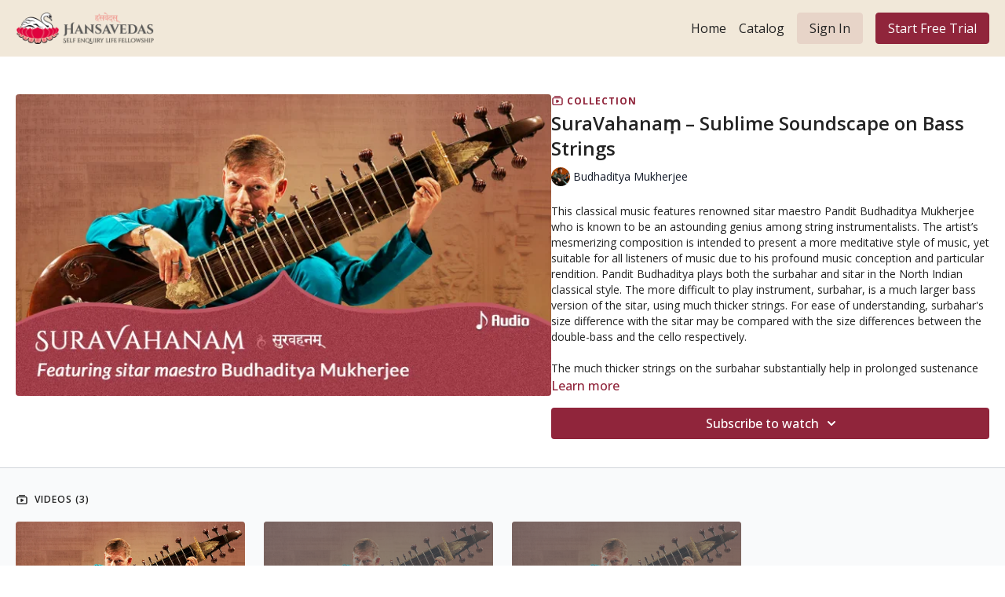

--- FILE ---
content_type: text/vnd.turbo-stream.html; charset=utf-8
request_url: https://hansavedas.academy/programs/suravahanam-budhaditya-mukherjee-music.turbo_stream?playlist_position=thumbnails&preview=false
body_size: -13
content:
<!DOCTYPE html><html><head><meta name="csrf-param" content="authenticity_token" />
<meta name="csrf-token" content="mgyfckeHj1BNyv-HZPljU8AgtcrFrnCuETRxtUtL9PvoySdi6DfLxRkJaoBUwINelo-hrZGTXeReIri5-Q3Xaw" /></head><body><turbo-stream action="update" target="program_show"><template>
  <turbo-frame id="program_player">
      <turbo-frame id="program_collection_homepage" src="/programs/suravahanam-budhaditya-mukherjee-music/collection_homepage?playlist_position=thumbnails&amp;preview=false">
</turbo-frame></turbo-frame></template></turbo-stream></body></html>

--- FILE ---
content_type: text/vnd.turbo-stream.html; charset=utf-8
request_url: https://hansavedas.academy/programs/suravahanam-budhaditya-mukherjee-music/collection_homepage?playlist_position=thumbnails&preview=false
body_size: 33366
content:
<turbo-stream action="update" target="program_collection_homepage"><template><div class="hidden"
     data-controller="integrations"
     data-integrations-facebook-pixel-enabled-value="true"
     data-integrations-google-tag-manager-enabled-value="true"
     data-integrations-google-analytics-enabled-value="false"
>
  <span class="hidden"
        data-integrations-target="gTag"
        data-event="ViewContent"
        data-payload-attributes='["content_name"]'
        data-payload-values='[&quot;SuraVahanaṃ – Sublime Soundscape on Bass Strings&quot;]'
  ></span>
  <span class="hidden"
        data-integrations-target="fbPx"
        data-event="ViewContent"
        data-payload-attributes='["content_name"]'
        data-payload-values='[&quot;SuraVahanaṃ – Sublime Soundscape on Bass Strings&quot;]'
  ></span>
</div>

<div class="collection pt-0 lg:pt-4">
    <div
      class='container hotwired'
      id="collection_cover"
      data-controller="program program-details-modal"
      data-program-id="440875"
    >
      
<ds-modal no-background="" size="small" with-close-icon id="more-details-modal" data-action="close->program-details-modal#closeDetailModal">
  <div class="bg-ds-default">
    <div class="p-6 pb-0 max-h-[calc(100vh-190px)] overflow-y-auto">
      <p class="text-ds-default text-ds-large-bold mb-4">SuraVahanaṃ – Sublime Soundscape on Bass Strings</p>
      <p class="text-ds-small-semi-bold-uppercase text-ds-muted mb-4">About</p>
      <div class="content-description text-ds-base-regular text-ds-default mb-6" data-program-details-modal-target="modalContent"></div>
      <div class="p-4 bg-ds-overlay flex flex-col gap-2 rounded overflow-x-auto">
        <div class="flex w-full gap-2">
          <div class="text-ds-small-medium text-ds-default w-[100px]">Released</div>
          <div class="text-ds-small-regular text-ds-default">May 2020</div>
        </div>
          <div class="flex w-full gap-2">
              <div class="text-ds-small-medium text-ds-default w-[100px] shrink-0">Categories</div>
            <div class="flex flex-col w-full">
                <div class="flex">
                  <a
                    class="shrink-0 text-primary text-ds-small-medium inline-block mr-1"
                    target="_blank"
                    href="/categories/indic-classical-music"
                    data-turbo-frame="_top"
                  >
                    Indian Classical Music
                  </a>
                  <span class="shrink-0 inline-block text-ds-small-regular text-ds-muted">
                    (42 videos)
                  </span>
                </div>
                <div class="flex">
                  <a
                    class="shrink-0 text-primary text-ds-small-medium inline-block mr-1"
                    target="_blank"
                    href="/categories/new-releases"
                    data-turbo-frame="_top"
                  >
                    New Releases
                  </a>
                  <span class="shrink-0 inline-block text-ds-small-regular text-ds-muted">
                    (261 videos)
                  </span>
                </div>
            </div>
          </div>
      </div>
    </div>
    <div class="text-right p-6 pt-2">
      <ds-button variant="primary" onclick="document.getElementById('more-details-modal').close()">Close</ds-button>
    </div>
  </div>
</ds-modal>

<div class="flex flex-col lg:flex-row gap-x-12 mb-6 lg:mb-0">
    <div class="h-full w-full lg:w-[55%] relative">
        <img
          src="https://alpha.uscreencdn.com/images/programs/440875/horizontal/8583_2Fcatalog_image_2F440875_2Fiyr6vCAxSTyKAacSu09H_SuraVahanam_20Update_202020.jpg?auto=webp&width=700"
          srcset="https://alpha.uscreencdn.com/images/programs/440875/horizontal/8583_2Fcatalog_image_2F440875_2Fiyr6vCAxSTyKAacSu09H_SuraVahanam_20Update_202020.jpg?auto=webp&width=700,
                  https://alpha.uscreencdn.com/images/programs/440875/horizontal/8583_2Fcatalog_image_2F440875_2Fiyr6vCAxSTyKAacSu09H_SuraVahanam_20Update_202020.jpg?auto=webp&width=1050 2x"
          alt="SuraVahanaṃ – Sublime Soundscape on Bass Strings"
          class="aspect-video rounded h-auto w-full"
        >
    </div>
  <div id="program_about" class="w-full lg:w-[45%] lg:mb-5">
      <p class="text-primary text-ds-tiny-bold-uppercase mb-1 mt-4 lg:mt-0">
        <ds-icon class="inline-block align-sub" size="16px" name='playlist'></ds-icon> Collection
      </p>
      <h1 class="text-ds-title-2-semi-bold mt-2 lg:mt-0">
        SuraVahanaṃ – Sublime Soundscape on Bass Strings
      </h1>
      <div class="mt-2">
        <span class="inline-block">
            <ds-avatar
              style="--ds-avatar-size: 1.5rem;"
              class="inline-block "
              size="xxxs"
              url="https://alpha.uscreencdn.com/images/author/15934/small_gENHMoqjQ0u7eEJz7NBf_Budhaditya-Mukherjee.jpg"
              text="Budhaditya Mukherjee">
            </ds-avatar>
        </span>
        <span class="inline-block align-super text-ds-default text-ds-small-regular">
          Budhaditya Mukherjee
        </span>
      </div>
    <div class="mt-4 text-ds-small-regular">
      <div aria-expanded=true class="content-description line-clamp-3 max-h-[60px] xl:line-clamp-[7] xl:max-h-[140px] xl:aria-expanded:line-clamp-[11] xl:aria-expanded:max-h-[220px]" data-program-details-modal-target="description">
        <p>This classical music features renowned sitar maestro Pandit Budhaditya Mukherjee who is known to be an astounding genius among string instrumentalists. The artist’s mesmerizing composition is intended to present a more meditative style of music, yet suitable for all listeners of music due to his profound music conception and particular rendition. Pandit Budhaditya plays both the surbahar and sitar in the North Indian classical style. The more difficult to play instrument, surbahar, is a much larger bass version of the sitar, using much thicker strings. For ease of understanding, surbahar's size difference with the sitar may be compared with the size differences between the double-bass and the cello respectively. </p><p><br></p><p>The much thicker strings on the surbahar substantially help in prolonged sustenance (continuity) of sound after it is plucked by the steel plectrum (mizraf) worn on the right hand index finger, to initiate the sound production. The prolonged sustenance of sound 'after plucked' is especially important as the music progresses, because it is only after the initiation of the sound by each pluck can improvised musical nuances be propagated towards an aesthetic flow, allowing the joy of the music to maintain its flow.</p><p><br></p><p>Upholding with great distinction the traditions of the Imdadkhani Gharana (named after Ustad Imdad Khan), a North Indian school of sitar and surbahar music, Pandit Budhaditya Mukherjee’s name has long been synonymous with genius dexterity on sitar. Considered the leading sitarist of his generation, Budhaditya has received his entire training in sitar and surbahar from his illustrious father, the late Pandit Bimalendu Mukherjee, the well-known sitarist and doyen of the Imdadkhani School, who initiated his son into sitar at the age of five. Since then, responding to the finesse of his father’s profound teachings, Budhaditya’s music has blossomed into a unique lyrical magic with clarity that reflects the vocal style performed on the sitar known as Gayaki-aṅga.</p><p><br></p><p>Ustad Imdad Khan was initiated into vocal music and then later inducted into sitar playing by his father. He learnt from a number of stalwarts and thereafter was inspired to institute a completely new style of sitar and surbahar playing. This eventually led to the establishment of a new Gharana (lineage-based school) called the Imdadkhani Gharana, also called the Etawah Gharana, named after a village outside Agra where Imdad Khan lived. The lineage proliferated over from Etawah to Kolkata, Indore, Hyderabad, Mumbai and subsequently throughout India. Ustad Imdad Khan’s son Ustad Enayat Khan was hailed as one of the most renowned sitarists of the early 20th century. Enayat Khan made the art of sitar playing more affable and popular for larger audiences in Calcutta. Furthermore, Enayat Khan changed the design architecture of the sitar to better suit the style of his lineage. Incidentally, Budhaditya Mukherjee plays the very same surbahar that belonged to deft hands of Enayat Khan.</p><p><br></p><p>The Imdadkhani Gharana inculcates a distinctive characteristic for the sitar playing called the Gayaki-aṅga. The Sanskrit word aṅga (limb) is used to signify a part or parcel thereof. The style refers to the technique where the sitarist matches very closely the articulate potency and variation of human voice. Thus the intonations of classical singer somewhat mirrors the inflection of the instrumentalist. Under the Imdadakhani Gharana, the rāga and ālāpa were combined in a way that was prevalent in the khayāla singing. The entire vocal embellishment of the khayāla style was adopted and integrated into the Gayaki-aṅga sitar playing. </p><p><br></p><p>According to the capacity of the instrument, the string deflections were enlarged to at least five notes. Maximum exploitation of ān or the continuity of the sound after the string plucking was facilitated. Also, the plucking was constrained to the right index finger. The rhythmic pattern was enriched by incorporating all the khayāla tāna, percussion sounds and adoption of several rhythmic variations and subdivision of tempo. Major structural transformations to both the sitar and surbahar accompanied the development of the instrumental style have come to be known as the Gayaki-aṅga. These are the major achievements of this school and lineage. </p><p><br></p><p>In 1977, Budhaditya Mukherjee graduated with first rank in his class and earned a gold medal in Metallurgical Engineering. However, even after having achieved such academic laurels, his immense love and dedication for the sitar caused Budhaditya to devote himself whole-heartedly to it. </p><p><br></p><p>Today, he has not only kept alive the creative concepts of the polestar teacher of his school, Ustad Imdad Khan, after whom the Imdadkhani Gharana is named, but also improved upon them. In the process, he also has popularized immensely the traditions of this school’s style of playing. The depth of his ālāp – the opening section of a North Indian classical performance, the intricate tānkari – a rhythmic progression of notes woven together in a fast tempo, and complete mastery over the string instrument have truly reciprocated the teachings of his Guru and father, Pandit Bimalendu Mukherjee.</p><p><br></p><p>Having specialized in the disciplined development of various rāga-based on the Gayaki-aṅga style of his school-lineage, Budhaditya Mukherjee has enthralled audiences at over 1,500 concerts in India, as well as about 1300 recitals in over twenty-five countries, including United Kingdom, United States of America, Canada, Australia, New Zealand and in other countries throughout Europe. These performances also include twelve well-known international festivals where he represented India as the sole performer. </p><p><br></p><p>On 30th June 1990, Budhaditya Mukherjee created history by becoming the first ever musician to perform at the House of Commons, London. In 1994, the Madhya Pradesh State Government honored him with the coveted national award, Kumar Gandharva Sanman Award. Pandit Budhaditya Mukherjee was a visiting expert in the sitar at the Conservatory of Music in Rotterdam, Holland from 1995 to 2005. Additionally since 1983, many students have benefited from his valued teachings at the Instituto Internazionale di Studi Musicali Comparati in Venice. On 22nd July 2011, Pandit Budhaditya Mukherjee was awarded the prestigious Sangeet Natak Academy Award. On 14th December 2016, the Bengal Government bestowed upon him the state’s prestigious Sangeet Maha Sanman Award. </p><p><br></p><p>Despite worldwide acclaim and numerous accolades that have come his way, Budhaditya Mukherjee treasures most the words of appreciation he received when he was aged twenty. After his first performance on stage in Calcutta in 1976, the renowned writer, director and filmmaker, late Satyajit Ray said: “Simply fantastic! I was stunned after hearing him. He is incredibly good. Really extraordinary... His performance soul-filling.” Two years later, after listening to his recital on the Akashvani Sangeet Sammelan broadcast, the all-time great vīṇā maestro, late S. Balachander said “When I listened to the sitar recital of Budhaditya Mukherjee, I felt that I was listening to the Sitar Artist of the Century. May God bless him with a long life and a most befitting future.”&nbsp;&nbsp;&nbsp;</p><p><br></p><p>In his early sixties, Pandit Budhaditya Mukherjee has 46 commercial musical releases to his name worldwide by various reputed music companies. Budhaditya Mukherjee was most recently selected to represent an ensemble of Indic classical musicians at the BBC Proms and performed at the Royal Albert Hall on 25th August 2017.</p><p><br></p><p>This uniquely composed meditative music was inspired by the traditional repertoire of rāga-based classical music and is part of the preservation project undertaken by the nonprofit organization Self Enquiry Life Fellowship to record and archive meditative Vedic music and chants. </p><p><br></p><p>Track list:</p><p>00:00 – Rāga Shuddha Kāfi without Tānpurā on Surabahar</p>
      </div>
      <ds-button variant="text" data-action="click->program-details-modal#openDetailModal" class="cursor-pointer">Learn more</ds-button>
    </div>
    <div class="mt-4 flex flex-col sm:flex-row gap-2 ">
            <ds-dropdown data-test="subscriptions-list" float="center" sm="float:left" class="w-full">
              <ds-button class="w-full" slot="control" variant="primary">
                  Subscribe to watch
                <ds-icon slot="after" name="chevron-down"></ds-icon>
              </ds-button>
              <div
                slot="content"
                class="p-6 pt-4 w-screen max-w-screen-md sm:max-w-lg box-border sm:w-auto"
              >
                <p class="text-ds-small-regular mb-4">Select a membership:</p>
                  <a
                    href="/checkout/new?o=24782"
                    data-turbo-frame="_top"
                    class="mb-4 last:mb-0 rounded w-full border border-solid border-ds-default flex hover:opacity-70 transition-opacity"
                  >
                      <div class="h-[4rem] sm:h-[7rem] max-w-[112px] w-full sm:max-w-[192px] flex shrink-0">
                        <img class="h-full max-w-full max-h-full rounded-l mr-auto" src="https://alpha.uscreencdn.com/images/offer/24782/big_big_big_data_2Fimages_2FHksLFDnS7oaBDgXpn2kw_Subscription.jpg">
                      </div>
                    <div class="py-1 px-2 sm:px-3 sm:py-3 flex flex-col items-start justify-center w-full">
                      <p class="text-ds-tiny-bold-uppercase text-primary">
                        Monthly
                      </p>
                      <p class="!hidden sm:!block text-ds-tiny-regular mb-1 max-x-[2rem] overflow-hidden">
                        Hansavedas Academy Monthly Subscription
                      </p>
                        <div class="flex flex-col items-start">
                          <span class="text-ds-base-semi-bold">
                            Free for 7 days
                          </span>
                          <span class="text-ds-tiny-regular text-ds-muted sm:whitespace-nowrap">
                            USD $15.99/month after trial
                          </span>
                        </div>
                    </div>
                  </a>
                  <a
                    href="/checkout/new?o=148883"
                    data-turbo-frame="_top"
                    class="mb-4 last:mb-0 rounded w-full border border-solid border-ds-default flex hover:opacity-70 transition-opacity"
                  >
                      <div class="h-[4rem] sm:h-[7rem] max-w-[112px] w-full sm:max-w-[192px] flex shrink-0">
                        <img class="h-full max-w-full max-h-full rounded-l mr-auto" src="https://alpha.uscreencdn.com/images/offer/148883/subscription.1699721899.jpg">
                      </div>
                    <div class="py-1 px-2 sm:px-3 sm:py-3 flex flex-col items-start justify-center w-full">
                      <p class="text-ds-tiny-bold-uppercase text-primary">
                        Semi Annually
                      </p>
                      <p class="!hidden sm:!block text-ds-tiny-regular mb-1 max-x-[2rem] overflow-hidden">
                        Hansavedas Academy Six Month Subscription
                      </p>
                        <div class="flex flex-col items-start">
                          <span class="text-ds-base-semi-bold">
                            Free for 7 days
                          </span>
                          <span class="text-ds-tiny-regular text-ds-muted sm:whitespace-nowrap">
                            USD $85.99/6-months after trial
                          </span>
                        </div>
                    </div>
                  </a>
                  <a
                    href="/checkout/new?o=24783"
                    data-turbo-frame="_top"
                    class="mb-4 last:mb-0 rounded w-full border border-solid border-ds-default flex hover:opacity-70 transition-opacity"
                  >
                      <div class="h-[4rem] sm:h-[7rem] max-w-[112px] w-full sm:max-w-[192px] flex shrink-0">
                        <img class="h-full max-w-full max-h-full rounded-l mr-auto" src="https://alpha.uscreencdn.com/images/offer/24783/big_data_2Fimages_2FLI5c43wUTNK9eaXUu7ic_Subscription.jpg">
                      </div>
                    <div class="py-1 px-2 sm:px-3 sm:py-3 flex flex-col items-start justify-center w-full">
                      <p class="text-ds-tiny-bold-uppercase text-primary">
                        Annually
                      </p>
                      <p class="!hidden sm:!block text-ds-tiny-regular mb-1 max-x-[2rem] overflow-hidden">
                        Hansavedas Academy Yearly Subscription
                      </p>
                        <div class="flex flex-col items-start">
                          <span class="text-ds-base-semi-bold">
                            Free for 7 days
                          </span>
                          <span class="text-ds-tiny-regular text-ds-muted sm:whitespace-nowrap">
                            USD $150.99/year after trial
                          </span>
                        </div>
                    </div>
                  </a>
              </div>
            </ds-dropdown>
    </div>
  </div>
</div>

    </div>

  <div class="collection-videos relative bg-ds-inset border-y border-ds-default mt-4" id="program_playlist">
    <div class="container">
      <div
        class="py-8"
        data-area="playlist"
        data-controller="playlist-modal"
        data-playlist-modal-root-url-value="https://hansavedas.academy"
      >
          <ds-modal
            id="free-video-modal"
            size="large"
            with-close-icon
            close-icon-in-backdrop
            no-background
            
            data-action="close->playlist-modal#stopVideo"
            data-playlist-modal-target="modal"
          >
            <div data-controller="integrations"
                 data-integrations-facebook-pixel-enabled-value="true"
                 data-integrations-google-tag-manager-enabled-value="true"
                 data-integrations-google-analytics-enabled-value="false"
                 class="bg-ds-subtle"
            >
              <turbo-frame id="free_program"></turbo-frame>            </div>
          </ds-modal>

        <div class="flex items-center justify-between mb-5">
          <p class="collection-videos-counter text-ds-tiny-semi-bold-uppercase" data-area="counter">
            <ds-icon size="16px" class="pr-1 inline-block align-bottom" name='playlist'></ds-icon>
            Videos (3)
          </p>
        </div>
          <div class="playlist-divider mt-4 mb-3 md:hidden col-span-full" data-area="playlist-divider">
            
          </div>
            <ds-swiper
              initial-slide="0"
              class="md:hidden"
              md="disabled:true"
              overflow-visible
              options="{&quot;slidesPerView&quot;:2.3,&quot;spaceBetween&quot;:8}"
            >
                <swiper-slide>
                    <a
    data-action="click->playlist-modal#showVideo"
    data-playlist-modal-permalink-param="suravahanam-budhaditya-mukherjee-music"
    data-playlist-modal-item-id-param="887434"
    data-playlist-modal-subject-permalink-param="suravahanam-previewmp4-938966"
    class="content-item block cursor-pointer swiper-slide"
    data-cid="887434"
  >
    <div class="content-item-video relative">
      <div aria-hidden="true" style="padding-bottom: 56%;"></div>
      <img alt="SuraVahanaṃ Preview - Free" class="rounded absolute object-cover h-full w-full top-0 left-0" style="opacity: 1;" srcset="https://alpha.uscreencdn.com/images/programs/440867/horizontal/8583_2Fcatalog_image_2F528989_2Fpqje3IEGSp25aGTZqXw0_SuraVahanam_20Update_202020.jpg?auto=webp&amp;width=350 350w, https://alpha.uscreencdn.com/images/programs/440867/horizontal/8583_2Fcatalog_image_2F528989_2Fpqje3IEGSp25aGTZqXw0_SuraVahanam_20Update_202020.jpg?auto=webp&amp;width=700 700w, https://alpha.uscreencdn.com/images/programs/440867/horizontal/8583_2Fcatalog_image_2F528989_2Fpqje3IEGSp25aGTZqXw0_SuraVahanam_20Update_202020.jpg?auto=webp&amp;width=1050 1050w" loading="lazy" decoding="async" src="https://alpha.uscreencdn.com/images/programs/440867/horizontal/8583_2Fcatalog_image_2F528989_2Fpqje3IEGSp25aGTZqXw0_SuraVahanam_20Update_202020.jpg" />
      <div class="badge flex justify-center items-center text-white content-card-badge">
        <span class="badge-item">02:00</span>
      </div>
    </div>
    <p class="content-item-title mt-2 text-ds-base-regular truncate" title="SuraVahanaṃ Preview - Free">SuraVahanaṃ Preview - Free</p>
    <p class="content-item-description text-ds-muted text-ds-small-regular line-clamp-2 h-10"></p>
  </a>

                </swiper-slide>
                <swiper-slide>
                    <div class="content-item block pointer-events-none swiper-slide" data-cid="887025">
    <div class="content-item-video relative">
      <div aria-hidden="true" style="padding-bottom: 56%;"></div>
      <img alt="SuraVahanaṃ - Sublime Soundscape on Bass Strings" class="rounded absolute object-cover h-full w-full top-0 left-0" style="opacity: 1;" srcset="https://alpha.uscreencdn.com/images/programs/440878/horizontal/8583_2Fcatalog_image_2F528996_2Fdap2UhVSVeMqhRpRWo10_SuraVahanam_20Update_202020.jpg?auto=webp&amp;width=350 350w, https://alpha.uscreencdn.com/images/programs/440878/horizontal/8583_2Fcatalog_image_2F528996_2Fdap2UhVSVeMqhRpRWo10_SuraVahanam_20Update_202020.jpg?auto=webp&amp;width=700 700w, https://alpha.uscreencdn.com/images/programs/440878/horizontal/8583_2Fcatalog_image_2F528996_2Fdap2UhVSVeMqhRpRWo10_SuraVahanam_20Update_202020.jpg?auto=webp&amp;width=1050 1050w" loading="lazy" decoding="async" src="https://alpha.uscreencdn.com/images/programs/440878/horizontal/8583_2Fcatalog_image_2F528996_2Fdap2UhVSVeMqhRpRWo10_SuraVahanam_20Update_202020.jpg" />
      <div class="badge flex justify-center items-center text-white content-card-badge">
        <span class="badge-item">44:50</span>
      </div>
      <div class="absolute flex items-center justify-center inset-0 bg-transparent-light text-white rounded" data-test="lock-icon">
        <svg xmlns="http://www.w3.org/2000/svg" viewBox="0 0 18 20" data-area="lock-icon" height="18" width="20"><g fill="none" fill-rule="evenodd" stroke="currentColor" stroke-linecap="round" stroke-linejoin="round" stroke-width="1.5"><path d="M13.927 18.872H3.634C2.18 18.872 1 17.727 1 16.312V10.35c0-1.413 1.18-2.56 2.634-2.56h10.293c1.455 0 2.634 1.147 2.634 2.56v5.964c0 1.414-1.179 2.56-2.634 2.56z"></path><path d="M3.81 7.79V5.83C3.81 3.162 6.035 1 8.78 1c2.746 0 4.97 2.162 4.97 4.829V7.79"></path></g></svg>

      </div>
    </div>
    <p class="content-item-title mt-2 text-ds-base-regular truncate" title="SuraVahanaṃ - Sublime Soundscape on Bass Strings">SuraVahanaṃ - Sublime Soundscape on Bass Strings</p>
    <p class="content-item-description text-ds-muted text-ds-small-regular line-clamp-2 h-10"></p>
  </div>

                </swiper-slide>
                <swiper-slide>
                    <div class="content-item block pointer-events-none swiper-slide" data-cid="886992">
    <div class="content-item-video relative">
      <div aria-hidden="true" style="padding-bottom: 56%;"></div>
      <img alt="SuraVahanaṃ Commentary by Budhaditya Mukherjee" class="rounded absolute object-cover h-full w-full top-0 left-0" style="opacity: 1;" srcset="https://alpha.uscreencdn.com/images/programs/440868/horizontal/8583_2Fcatalog_image_2F528990_2FDMGM1Wi1SdarsknU6gXX_SuraVahanam_20Update_202020.jpg?auto=webp&amp;width=350 350w, https://alpha.uscreencdn.com/images/programs/440868/horizontal/8583_2Fcatalog_image_2F528990_2FDMGM1Wi1SdarsknU6gXX_SuraVahanam_20Update_202020.jpg?auto=webp&amp;width=700 700w, https://alpha.uscreencdn.com/images/programs/440868/horizontal/8583_2Fcatalog_image_2F528990_2FDMGM1Wi1SdarsknU6gXX_SuraVahanam_20Update_202020.jpg?auto=webp&amp;width=1050 1050w" loading="lazy" decoding="async" src="https://alpha.uscreencdn.com/images/programs/440868/horizontal/8583_2Fcatalog_image_2F528990_2FDMGM1Wi1SdarsknU6gXX_SuraVahanam_20Update_202020.jpg" />
      <div class="badge flex justify-center items-center text-white content-card-badge">
        <span class="badge-item">06:54</span>
      </div>
      <div class="absolute flex items-center justify-center inset-0 bg-transparent-light text-white rounded" data-test="lock-icon">
        <svg xmlns="http://www.w3.org/2000/svg" viewBox="0 0 18 20" data-area="lock-icon" height="18" width="20"><g fill="none" fill-rule="evenodd" stroke="currentColor" stroke-linecap="round" stroke-linejoin="round" stroke-width="1.5"><path d="M13.927 18.872H3.634C2.18 18.872 1 17.727 1 16.312V10.35c0-1.413 1.18-2.56 2.634-2.56h10.293c1.455 0 2.634 1.147 2.634 2.56v5.964c0 1.414-1.179 2.56-2.634 2.56z"></path><path d="M3.81 7.79V5.83C3.81 3.162 6.035 1 8.78 1c2.746 0 4.97 2.162 4.97 4.829V7.79"></path></g></svg>

      </div>
    </div>
    <p class="content-item-title mt-2 text-ds-base-regular truncate" title="SuraVahanaṃ Commentary by Budhaditya Mukherjee">SuraVahanaṃ Commentary by Budhaditya Mukherjee</p>
    <p class="content-item-description text-ds-muted text-ds-small-regular line-clamp-2 h-10"></p>
  </div>

                </swiper-slide>
            </ds-swiper>
        <ds-show-more
          style="--ds-show-more-fade-color: transparent;"
          content-not-clickable
          class="!hidden md:!block"
          float="center"
          disabled="true"
          once
          max-height="550"
          md="disabled:false"
          lg="max-height:900"
        >
          <ds-button slot="button" class="collection-videos-button mt-6">Show all videos</ds-button>
          <div slot="content" class="grid grid-cols-2 md:grid-cols-3 lg:grid-cols-4 gap-6" data-area="chapters">
                <a
    data-action="click->playlist-modal#showVideo"
    data-playlist-modal-permalink-param="suravahanam-budhaditya-mukherjee-music"
    data-playlist-modal-item-id-param="887434"
    data-playlist-modal-subject-permalink-param="suravahanam-previewmp4-938966"
    class="content-item block cursor-pointer"
    data-cid="887434"
  >
    <div class="content-item-video relative">
      <div aria-hidden="true" style="padding-bottom: 56%;"></div>
      <img alt="SuraVahanaṃ Preview - Free" class="rounded absolute object-cover h-full w-full top-0 left-0" style="opacity: 1;" srcset="https://alpha.uscreencdn.com/images/programs/440867/horizontal/8583_2Fcatalog_image_2F528989_2Fpqje3IEGSp25aGTZqXw0_SuraVahanam_20Update_202020.jpg?auto=webp&amp;width=350 350w, https://alpha.uscreencdn.com/images/programs/440867/horizontal/8583_2Fcatalog_image_2F528989_2Fpqje3IEGSp25aGTZqXw0_SuraVahanam_20Update_202020.jpg?auto=webp&amp;width=700 700w, https://alpha.uscreencdn.com/images/programs/440867/horizontal/8583_2Fcatalog_image_2F528989_2Fpqje3IEGSp25aGTZqXw0_SuraVahanam_20Update_202020.jpg?auto=webp&amp;width=1050 1050w" loading="lazy" decoding="async" src="https://alpha.uscreencdn.com/images/programs/440867/horizontal/8583_2Fcatalog_image_2F528989_2Fpqje3IEGSp25aGTZqXw0_SuraVahanam_20Update_202020.jpg" />
      <div class="badge flex justify-center items-center text-white content-card-badge">
        <span class="badge-item">02:00</span>
      </div>
    </div>
    <p class="content-item-title mt-2 text-ds-base-regular truncate" title="SuraVahanaṃ Preview - Free">SuraVahanaṃ Preview - Free</p>
    <p class="content-item-description text-ds-muted text-ds-small-regular line-clamp-2 max-h-10"></p>
  </a>

                <div class="content-item block pointer-events-none" data-cid="887025">
    <div class="content-item-video relative">
      <div aria-hidden="true" style="padding-bottom: 56%;"></div>
      <img alt="SuraVahanaṃ - Sublime Soundscape on Bass Strings" class="rounded absolute object-cover h-full w-full top-0 left-0" style="opacity: 1;" srcset="https://alpha.uscreencdn.com/images/programs/440878/horizontal/8583_2Fcatalog_image_2F528996_2Fdap2UhVSVeMqhRpRWo10_SuraVahanam_20Update_202020.jpg?auto=webp&amp;width=350 350w, https://alpha.uscreencdn.com/images/programs/440878/horizontal/8583_2Fcatalog_image_2F528996_2Fdap2UhVSVeMqhRpRWo10_SuraVahanam_20Update_202020.jpg?auto=webp&amp;width=700 700w, https://alpha.uscreencdn.com/images/programs/440878/horizontal/8583_2Fcatalog_image_2F528996_2Fdap2UhVSVeMqhRpRWo10_SuraVahanam_20Update_202020.jpg?auto=webp&amp;width=1050 1050w" loading="lazy" decoding="async" src="https://alpha.uscreencdn.com/images/programs/440878/horizontal/8583_2Fcatalog_image_2F528996_2Fdap2UhVSVeMqhRpRWo10_SuraVahanam_20Update_202020.jpg" />
      <div class="badge flex justify-center items-center text-white content-card-badge">
        <span class="badge-item">44:50</span>
      </div>
      <div class="absolute flex items-center justify-center inset-0 bg-transparent-light text-white rounded" data-test="lock-icon">
        <svg xmlns="http://www.w3.org/2000/svg" viewBox="0 0 18 20" data-area="lock-icon" height="18" width="20"><g fill="none" fill-rule="evenodd" stroke="currentColor" stroke-linecap="round" stroke-linejoin="round" stroke-width="1.5"><path d="M13.927 18.872H3.634C2.18 18.872 1 17.727 1 16.312V10.35c0-1.413 1.18-2.56 2.634-2.56h10.293c1.455 0 2.634 1.147 2.634 2.56v5.964c0 1.414-1.179 2.56-2.634 2.56z"></path><path d="M3.81 7.79V5.83C3.81 3.162 6.035 1 8.78 1c2.746 0 4.97 2.162 4.97 4.829V7.79"></path></g></svg>

      </div>
    </div>
    <p class="content-item-title mt-2 text-ds-base-regular truncate" title="SuraVahanaṃ - Sublime Soundscape on Bass Strings">SuraVahanaṃ - Sublime Soundscape on Bass Strings</p>
    <p class="content-item-description text-ds-muted text-ds-small-regular line-clamp-2 max-h-10"></p>
  </div>

                <div class="content-item block pointer-events-none" data-cid="886992">
    <div class="content-item-video relative">
      <div aria-hidden="true" style="padding-bottom: 56%;"></div>
      <img alt="SuraVahanaṃ Commentary by Budhaditya Mukherjee" class="rounded absolute object-cover h-full w-full top-0 left-0" style="opacity: 1;" srcset="https://alpha.uscreencdn.com/images/programs/440868/horizontal/8583_2Fcatalog_image_2F528990_2FDMGM1Wi1SdarsknU6gXX_SuraVahanam_20Update_202020.jpg?auto=webp&amp;width=350 350w, https://alpha.uscreencdn.com/images/programs/440868/horizontal/8583_2Fcatalog_image_2F528990_2FDMGM1Wi1SdarsknU6gXX_SuraVahanam_20Update_202020.jpg?auto=webp&amp;width=700 700w, https://alpha.uscreencdn.com/images/programs/440868/horizontal/8583_2Fcatalog_image_2F528990_2FDMGM1Wi1SdarsknU6gXX_SuraVahanam_20Update_202020.jpg?auto=webp&amp;width=1050 1050w" loading="lazy" decoding="async" src="https://alpha.uscreencdn.com/images/programs/440868/horizontal/8583_2Fcatalog_image_2F528990_2FDMGM1Wi1SdarsknU6gXX_SuraVahanam_20Update_202020.jpg" />
      <div class="badge flex justify-center items-center text-white content-card-badge">
        <span class="badge-item">06:54</span>
      </div>
      <div class="absolute flex items-center justify-center inset-0 bg-transparent-light text-white rounded" data-test="lock-icon">
        <svg xmlns="http://www.w3.org/2000/svg" viewBox="0 0 18 20" data-area="lock-icon" height="18" width="20"><g fill="none" fill-rule="evenodd" stroke="currentColor" stroke-linecap="round" stroke-linejoin="round" stroke-width="1.5"><path d="M13.927 18.872H3.634C2.18 18.872 1 17.727 1 16.312V10.35c0-1.413 1.18-2.56 2.634-2.56h10.293c1.455 0 2.634 1.147 2.634 2.56v5.964c0 1.414-1.179 2.56-2.634 2.56z"></path><path d="M3.81 7.79V5.83C3.81 3.162 6.035 1 8.78 1c2.746 0 4.97 2.162 4.97 4.829V7.79"></path></g></svg>

      </div>
    </div>
    <p class="content-item-title mt-2 text-ds-base-regular truncate" title="SuraVahanaṃ Commentary by Budhaditya Mukherjee">SuraVahanaṃ Commentary by Budhaditya Mukherjee</p>
    <p class="content-item-description text-ds-muted text-ds-small-regular line-clamp-2 max-h-10"></p>
  </div>

          </div>
        </ds-show-more>
      </div>
    </div>
  </div>

</div>
</template></turbo-stream>